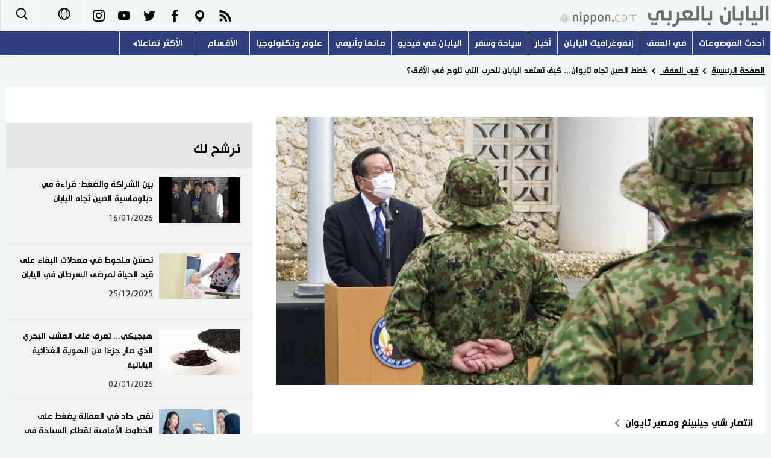

--- FILE ---
content_type: text/html; charset=UTF-8
request_url: https://www.nippon.com/ar/in-depth/a08502/
body_size: 9904
content:
<!DOCTYPE html>
<html lang="ar">
  <head>
 	<script type="text/javascript" src="https://cdn.cookielaw.org/consent/de972f68-16a4-4d2d-8575-3de911488ac2/OtAutoBlock.js"></script>
	<script type="text/javascript" src="https://cdn.cookielaw.org/scripttemplates/otSDKStub.js" charset="UTF-8" data-domain-script="de972f68-16a4-4d2d-8575-3de911488ac2"></script>
	<script type="text/javascript">function OptanonWrapper() { }</script>
	<meta charset="utf-8">
	<!--[if IE]><meta http-equiv="X-UA-Compatible" content="IE=edge"><![endif]-->
   <meta name="viewport" content="width=device-width, initial-scale=1">
	<title>خطط الصين تجاه تايوان... كيف تستعد اليابان للحرب التي تلوح في الأفق؟ | Nippon.com</title>
	<meta name="cXenseParse:pageclass" content="article"/>
<meta name="cXenseParse:recs:recommendable" content="true"/>
<meta name="cXenseParse:ncf-pick" content="true"/>
<meta name="cXenseParse:ncf-pubyear" content="2023"/>
<meta name="cXenseParse:ncf-pubmonth" content="202301"/>
<meta name="cXenseParse:ncf-pubday" content="20230104"/>
<meta property="article:published_time" content="2023-01-04T07:00:00+0900"/>
<meta property="article:modified_time" content="2023-08-21T08:35:38+0900"/>
<meta name="cXenseParse:author" content="كانيهارا نوبوكاتسو"/>
<meta name="cXenseParse:ncf-articleid" content="a08502"/>
<meta name="cXenseParse:recs:articleid" content="a08502"/>
<meta name="cXenseParse:articleid" content="a08502"/>
<meta name="cXenseParse:ncf-category" content="في العمق "/>
<meta name="cXenseParse:ncf-tag" content="سياسة "/>
<meta name="cXenseParse:ncf-category" content="سياسة "/>
<meta name="cXenseParse:ncf-series" content="انتصار شي جينبينغ ومصير تايوان"/>
<meta name="cXenseParse:ncf-thumbnail" content="https://www.nippon.com/ar/in-depth/a08502/thumb/thumb_1.jpg?20230821083538"/>
<meta name="cXenseParse:ncf-tag" content="العلاقات اليابانية الأمريكية"/>
<meta name="cXenseParse:ncf-tag" content="العلاقات الروسية اليابانية"/>
<meta name="cXenseParse:ncf-tag" content="العلاقات الصينية اليابانية"/>
<meta name="cXenseParse:ncf-articletype" content="オリジナル"/>
<meta name="description" content="تتركز سلطة قيادة الحزب الشيوعي الصيني في يد شخص واحد هو الأمين العام للحزب شي جين بينغ. ويحلل الكاتب الوضع الحالي قائلا إن ضم تايوان هو حلم الرئيس الصيني شي لتسجيل اسمه في التاريخ، وإن سيناريو حالة الطوارئ في تايوان يتجه ليصبح واقعا حقيقيا. ويشير الكاتب إلى أن الحاجة إلى تعزيز جذري للدفاع، بناء على أن درجة الضرر الذي سيلحق باليابان من جراء الغزو ”يعتمد على الاستعداد من الجانب الياباني“."/>
<meta name="keywords" content="العلاقات اليابانية الأمريكية,العلاقات الروسية اليابانية,العلاقات الصينية اليابانية"/>
<meta property="og:url" content="https://www.nippon.com/ar/in-depth/a08502/"/>
<meta property="og:type" content="article"/>
<meta property="og:title" content="خطط الصين تجاه تايوان... كيف تستعد اليابان للحرب التي تلوح في الأفق؟"/>
<meta property="og:description" content="تتركز سلطة قيادة الحزب الشيوعي الصيني في يد شخص واحد هو الأمين العام للحزب شي جين بينغ. ويحلل الكاتب الوضع الحالي قائلا إن ضم تايوان هو حلم الرئيس الصيني شي لتسجيل اسمه في التاريخ، وإن سيناريو حالة الطوارئ في تايوان يتجه ليصبح واقعا حقيقيا. ويشير الكاتب إلى أن الحاجة إلى تعزيز جذري للدفاع، بناء على أن درجة الضرر الذي سيلحق باليابان من جراء الغزو ”يعتمد على الاستعداد من الجانب الياباني“."/>
<meta property="og:image" content="https://www.nippon.com/ar/ncommon/contents/in-depth/2157628/2157628.jpg"/>
<meta property="og:site_name" content="nippon.com"/>
<meta name="twitter:card" content="summary_large_image"/>
<meta name="twitter:site" content="@nippon_ar"/>
<meta name="twitter:url" content="https://www.nippon.com/ar/in-depth/a08502/"/>
<meta name="twitter:title" content="خطط الصين تجاه تايوان... كيف تستعد اليابان للحرب التي تلوح في الأفق؟"/>
<meta property="twitter:description" content="تتركز سلطة قيادة الحزب الشيوعي الصيني في يد شخص واحد هو الأمين العام للحزب شي جين بينغ. ويحلل الكاتب الوضع الحالي قائلا إن ضم تايوان هو حلم الرئيس الصيني شي لتسجيل اسمه في التاريخ، وإن سيناريو حالة الطوارئ في تايوان يتجه ليصبح واقعا حقيقيا. ويشير الكاتب إلى أن الحاجة إلى تعزيز جذري للدفاع، بناء على أن درجة الضرر الذي سيلحق باليابان من جراء الغزو ”يعتمد على الاستعداد من الجانب الياباني“."/>

	<meta http-equiv="Content-Security-Policy" content="upgrade-insecure-requests" />
	<link rel="shortcut icon" href="../../ncommon/images/favicon.ico" type="image/x-icon" />
	<link rel="icon" sizes="180x180" href="../../ncommon/images/apple-touch-icon.png">
	<link rel="apple-touch-icon" href="../../ncommon/images/apple-touch-icon.png" />
	<link rel="apple-touch-icon" sizes="57x57" href="../../ncommon/images/apple-touch-icon-57x57.png" />
	<link rel="apple-touch-icon" sizes="72x72" href="../../ncommon/images/apple-touch-icon-72x72.png" />
	<link rel="apple-touch-icon" sizes="76x76" href="../../ncommon/images/apple-touch-icon-76x76.png" />
	<link rel="apple-touch-icon" sizes="114x114" href="../../ncommon/images/apple-touch-icon-114x114.png" />
	<link rel="apple-touch-icon" sizes="120x120" href="../../ncommon/images/apple-touch-icon-120x120.png" />
	<link rel="apple-touch-icon" sizes="144x144" href="../../ncommon/images/apple-touch-icon-144x144.png" />
	<link rel="apple-touch-icon" sizes="152x152" href="../../ncommon/images/apple-touch-icon-152x152.png" />
	<link rel="apple-touch-icon" sizes="180x180" href="../../ncommon/images/apple-touch-icon-180x180.png" />

		<link href="https://fonts.googleapis.com/css?family=Montserrat" rel="stylesheet">
			<link href="https://fonts.googleapis.com/css?family=Merriweather+Sans" rel="stylesheet">
    <link href="https://fonts.googleapis.com/css?family=Montserrat:300,400,600,700" rel="stylesheet">

	<link rel="canonical" href="https://www.nippon.com/ar/in-depth/a08502/" />
		<link rel="stylesheet" href="../../ncommon/css/common.css?20230701" media="" />

	   	 <link rel="stylesheet" href="../../../custom/inpage.css?20230701" media="" />
	
	<link rel="stylesheet" href="../../ncommon/js/plugin/fancybox-2.1.7/jquery.fancybox.css" media="" />
	<script>
	  var authorJson = '[{"authorId":"13597","authorRank":"","nameSite":"كانيهارا نوبوكاتسو","imgUrl":"\/ar\/ncommon\/columnist\/img\/01_13597.jpg","rank":"","authorJsonUrl":"\/ar\/ncommon\/columnist\/01_13597.json"}]';
	  var seriesId = '1960';
	  var seriesUrl = '/ar/series/a085/';
	  var articleId = 'a08502';
	  var addthisUrl = "https://www.nippon.com/ar/in-depth/a08502/";
	</script>

	<script src="../../ncommon/conf/settings.js?20230701"></script>
	<script src="../../ncommon/js/lib/base.js?20230701"></script>
	<script src="../../ncommon/js/lib/utility.js?20230701"></script>
	<script src="../../ncommon/js/liberal.js?20230701" ></script>

	
  </head>

  <body  class="id-detail ">

	<a name="page_top" id="page_top"></a>
	<header id="global-header">
	</header>
	<script src="../../ncommon/js/header.js?20230701" async></script>
	<main>
	<div class="u-bg">

	<ul class="u-pan usp-none">
		<li class="u-pan_li" ><a href="/ar/" class="u-pan_a" ><span >Home</span></a></li>
		<li class="u-pan_li i-arrowr" ><a href="/ar/in-depth/" class="u-pan_a" ><span itemprop="title">في العمق </span></a></li>
		<li class="u-pan_li i-arrowr">خطط الصين تجاه تايوان... كيف تستعد اليابان للحرب التي تلوح في الأفق؟</li>
	</ul>

	<article class="c-main c-main1">
	<div class="c-mainin">
	<div class="gpc">
		<div class=" gpc-c_l">
 			 			  <div class="c-content">
 			     				 <img class="c-detailmv" src="/ar/ncommon/contents/in-depth/2157628/2157628.jpg">
 			                  </div>
 			 			<div class="c-content">

 								<p class="c-series">
						</span></span><a href="/ar/series/a085/">انتصار شي جينبينغ ومصير تايوان<span class="i-arrowr usp-none"></span></a>
				</p>
				
				 <h1 class="c-h1">خطط الصين تجاه تايوان... كيف تستعد اليابان للحرب التي تلوح في الأفق؟</h1>


				
													<a class="c-cate c-cate0" href="/ar/articlelist.html?f=ncf-category&s=%D8%B3%D9%8A%D8%A7%D8%B3%D8%A9+">سياسة </a>
												
				<time class="c-date" >04/01/2023</time>

				<p class="c-author" id="kiji-author">
				</p>
				<!-- leading -->
								<div class="c-read">
				تتركز سلطة قيادة الحزب الشيوعي الصيني في يد شخص واحد هو الأمين العام للحزب شي جين بينغ. ويحلل الكاتب الوضع الحالي قائلا إن ضم تايوان هو حلم الرئيس الصيني شي لتسجيل اسمه في التاريخ، وإن سيناريو حالة الطوارئ في تايوان يتجه ليصبح واقعا حقيقيا. ويشير الكاتب إلى أن الحاجة إلى تعزيز جذري للدفاع، بناء على أن درجة الضرر الذي سيلحق باليابان من جراء الغزو ”يعتمد على الاستعداد من الجانب الياباني“.
				</div>
				

				
				<!--  addthis -->
				<div name="addthis_tools"></div>

				<div class="c-lang">
					<div class="c-lang_icon"><span class="i-earth"></span></div>
						<div class="c-lang_link"><span id="others-lang"></span>
							<input class="c-lang_check" type="checkbox" id="langlink" checked>
							<ul class="c-lang_open">
								<li class="other-language-link-en">English</li>
								<li class="other-language-link-ja">日本語</li>
								<li class="other-language-link-cn">简体字</li>
								<li class="other-language-link-hk">繁體字</li>
								<li class="other-language-link-fr">Français</li>
								<li class="other-language-link-es">Español</li>
								<li class="other-language-link-ar">العربية </li>
								<li class="other-language-link-ru">Русский</li>
							</ul>
						<!--</label>-->
					</div>
				</div><!--c-lang-->

  				<div class="editArea">
  				 <p>أكد المؤتمر الوطني العشرون للحزب الشيوعي الصيني في أكتوبر/ تشرين الأول 2022 على ولاية ثالثة غير مسبوقة لشي جينبينغ كأمين عام للحزب الشيوعي الصيني والزعيم الأعلى للصين. على الرغم من أنه كان متوقعًا، إلا أن هذا يمثل خرقًا لقاعدة القيادة الجماعية وحدود المدة التي وضعها دنغ شياو بينغ لمنع صعود طوائف الشخصية. لكن الأكثر إثارة للدهشة كانت التشكيلة التي قدمها شي لإدارته الثالثة. وفاجأ ظهور أعضاء إدارة شي جينبينغ العالم. حيث تم بالكامل استبعاد كل من لي كه تشيانغ، ووانغ يانغ، وهو تشونهوا، وغيرهم من الشخصيات البارزة في عصبة الشبيبة الشيوعية. ويرمز مظهر الرئيس السابق الطاعن في السن هو جينتاو وهو يتم اقتياده إلى خارج قاعة المؤتمر العام للحزب الشيوعي الصيني من قبل موظفين شباب، يرمز إلى بداية العصر المظلم لعصبة الشبيبة الشيوعية. وبالمقابل، تم اختيار كل من لي تشانغ، سكرتير لجنة الحزب الشيوعي في شنغهاي، وتساي تشي، عمدة بكين كأعضاء في إدارة شي جين بينغ. ويُعتبر هذا نتيجة للصراع على السلطة في العالم السفلي وفي غياب تام للمواطنين.</p>
<p>وتشير تشكيلة إدارة الحكومة الثالثة إلى أن شي جينبينغ تبنى سياسة القوة، وعزز نفسه بمساعدين ذوي ميول أيديولوجية تم تعيينهم فقط لولائهم لشي جين بينغ. وهذا هو &rdquo;جناح شي جين بينغ&ldquo;.</p>
<h2>ضم تايوان هو حلم شي جينبينغ</h2>
<p>إن شي جينبينغ قائد خاص. حيث فقد والده شي تشونغ شون منصبه في السلطة، على الرغم من كونه شخصية رئيسية في تأسيس البلاد. وخلال الثورة الثقافية الكبرى، انفصل عن عائلته، وعانى من الإبعاد إلى الريف في حركة التعليم الاشتراكي، وفقد فرصة الحصول على التعليم، وخشي من التعرض للتنمر أو القتل. ومن أجل البقاء على قيد الحياة، أخفى مخالبه، وأخفى أنيابه، وقرر أن يصبح مزارعا جيدا معجبا بماو تسي تونغ. ومع عودة والده إلى السلطة، تم العفو عنه وعاد إلى بكين.</p>
<p>وبعد ذلك، تم تعيينه في مقاطعة فوجيان، ولكنه نأى بنفسه عن المأدبات الباذخة للمسؤولين الفاسدين الذين يقومون بالتهريب. حيث كان يعتقد بأن الرشوة ستصبح ذات يوم نقطة ضعفه، وستصبح تلك النزاهة سلاحه. وبعد انتخابه أمينا عاما للحزب، استخدم شي جينبينغ ذريعة القضاء التام على الفساد للتخلص من جميع خصومه السياسيين. وإيمانه الراسخ بالسلطة، وثقته برفاقه في الدائرة الضيقة المقربة منه، وميوله الأيديولوجية القوية، كانت محفورة في روحه طوال حياته العظيمة.</p>
<p>لا يفكر القادة العاديون في أشياء مثل الحرب. ويحدث ذلك عندما يخطئ زعيم أحمق في التقدير معتقدا أنه &rdquo;إذا قمت بذلك بشكل جيد، يمكنني الانتصار في فترة قصيرة من الزمن&ldquo;. وغزو ​​الرئيس الروسي بوتين لأوكرانيا في شهر فبراير/شباط من عام 2022 مثال جيد على ذلك. ومبدئيا تختفي عن مجال الرؤية العقوبات الاقتصادية، والآثار السلبية على الأعمال التجارية، والفقر في حياة الناس، وما إلى ذلك. وفي الدول الدكتاتورية، سيختفي دائما أولئك الذين يوجهون اللوم إلى القائد الذي أمسك بالسلطة لفترة طويلة. لذلك فإنهم يخطئون. والخوف من الدكتاتور ليس لتميزه، بل لسذاجته وغبائه.</p>
<p>إن ضم تايوان هو حلم شي جين بينغ. وقد ذكر ذلك أكثر من مرة. لقد حُرم من التعليم، ولا يستطيع فهم الحب، أو الإيمان بالإله، أو الحرية، أو الديمقراطية، أو سيادة القانون. فهناك قانون الغاب، والبقاء للأقوى، والصراع الطبقي، وعبادة الفرد وديكتاتورية الحزب الشيوعي. وما زالت رؤية شي جينبينغ للعالم كما كانت في القرن التاسع عشر. فالنظام الدولي الديمقراطي الذي وصل إليه المجتمع البشري خلال القرن العشرين ليس أكثر من هرطقة تهدد ديكتاتورية الحزب الشيوعي. وسيسجل اسمه في التاريخ من خلال إنجاز العمل الضخم الذي تركه وراءه ماو تسي تونغ. ولم يصلنا من شي جينبينغ إلا مثل هذه الطموحات الضيقة.</p>
<h2>اليابان على خط النار</h2>
<p>بدأت الحكومة الأمريكية في إعلان وجهة النظر القائلة بأن توقيت شي جينبينغ لغزو تايوان يصبح أقرب شيئا فشيئا. وقد استيقظت اليابان لتوها من سباتها السلمي الذي دام 75 عاما. والولايات المتحدة منشغلة أيضا بحرب الرئيس بوتين في أوكرانيا، وليس لديها الوقت للاستعداد لجبهة المحيطين الهندي والهادئ. ولا يبدو مستقبل الصين مشرقا بسبب انخفاض معدل المواليد وشيخوخة السكان، والركود في قطاع العقارات الناجم عن التدخل الحكومي المفرط، والأثر الاقتصادي السلبي لعمليات الإغلاق، والقيود الأمريكية على صادرات منتجات التكنولوجيا الفائقة إلى الصين. ولم يبق أمام شي جينبينغ سوى القليل من الوقت. فإذا تولى الحكم لفترتين أخريين فسيكون أمامه عشر سنوات. وإذا كان الأمر كذلك، فسيكون في أواخر السبعينيات من عمره. وسيكون وقتا يؤثر فيه التقدم بالعمر عليه. لذلك ربما يعتقد شي جينبينغ بأن &rdquo;الوقت الحالي هو الوقت المناسب للقيام بذلك&ldquo;. وبالتالي تصبح حقيقة فرض حالة الطوارئ في تايوان أكثر واقعية شيئا فشيئا.</p>
<p>وستقوم الصين بالهجوم من المنطقة الرمادية. حيث ستقوم بقطع الكهرباء والاتصالات في تايوان من خلال الهجمات الإلكترونية وقطع الكابلات البحرية. وستقوم باغتيال الرئيس وشخصيات رئيسية أخرى، وتشكيل حكومة دمية في خضم الفوضى، وستطلب المساعدة من الصين. فالتدمير من الداخل والدخول بانسياب من الخارج هو تقليد عملية تصدير الثورة الشيوعية. وبعد ذلك سيبدأ الغزو الفعلي على الأرض. وسيتم توريط اليابان فورا.</p>
<p>وبالقوة العسكرية الصينية الحالية، يُقال إن قوة الجنود التي يمكن إنزالها على البر هي حوالي عشرين ألف جندي. وإذا غرق نصفهم في مضيق تايوان، فإن القوة المتبقية والتي تبلغ عشرة آلاف جندي ستطأ الأراضي التايوانية. وسيكون التمكن من قطع إمدادهم والقضاء عليهم نقطة تحول في الحرب. وإذا تدخلت الولايات المتحدة، فمن المحتمل أن تنهزم الصين، ولكن السؤال هو ما مدى الضرر الذي ستعاني منه دول خط المواجهة المتمثلة باليابان وتايوان حتى ذلك الحين. حيث ستعتمد درجة الضرر الذي ستعاني منه اليابان على استعدادات الجانب الياباني.</p>
<h2>نفقات الدفاع التي تحتاج إلى &rdquo;عبء متناسب&ldquo;</h2>
<p>يتقدم العمل بوتيرة متسارعة لإقرار استراتيجية الأمن القومي، والتوجيهات العامة لبرنامج الدفاع الوطني، وخطة الدفاع على المدى المتوسط في نهاية العام. ويتم بث أخبار تقول إنه سيتم زيادة الإنفاق الدفاعي، وتجديد الذخيرة، وتحسين قدرات الهجوم المضاد، وإنشاء قيادة مشتركة. وهناك العديد من النقاط التي يجب مناقشتها، لذا أود هنا التركيز على بعض النقاط الأساسية.</p>
<p>أولا، زيادة مبلغ النفقات الدفاعية. لقد ضاعف رئيس الوزراء السابق شينزو آبي عائدات ضريبة الاستهلاك خلال فترة ولايته. وإذا تم رفع نسبة الضريبة بمقدار 1%، فسيؤدي ذلك إلى زيادة الإيرادات بنحو تريليوني ين، اعتمادا على الاستهلاك. وفي ظل إدارة آبي، تم رفع نسبة ضريبة الاستهلاك من 5% إلى 8%، وثم إلى 10%. وسيؤدي ذلك إلى زيادة الإيرادات بنحو عشرة تريليون ين سنويا. وإذا أردنا تخفيف الديون الضخمة التي ستتراكم على كاهل أطفالنا في المستقبل، فإن رفع ضريبة الاستهلاك هو الطريقة الأفضل. ويقول بعض الأصدقاء في وزارة المالية إن السيد آبي كان رئيس وزراء يهتم بالتوازن في الميزانية. أما بالنسبة للنفقات الدفاعية، فلا ينبغي أن نركز فقط عليها، بل يجب أيضا مناقشة زيادة مبلغها مع الأخذ بعين الاعتبار التوازن الكبير في السياسات المالية بما في ذلك النفقات الأخرى. وخلال السنوات الثماني لإدارة آبي الثانية، تمت زيادة ميزانية الدفاع بنحو تريليون ين، بما في ذلك الميزانية التكميلية.</p>
<p>ومع ذلك، فهي بعيدة كل البعد عن ميزانية الولايات المتحدة البالغة ثمانين تريليون ين، وميزانية الصين البالغة خمسة وعشرين تريليون ين. كما أنها لا تصل إلى نسبة 2% من الناتج المحلي الإجمالي ( لحلف الناتو، ونسبة 2.7% من الناتج المحلي الإجمالي لكوريا الجنوبية. وبالنسبة لليابان، يجب أن يكون التحالف الياباني الأمريكي كافيا لردع الصين، وليست هناك حاجة للحاق بالقوات الأمريكية والصينية الضخمة. ومع ذلك، فإن اليابان كحليف، يجب أن تتحمل نصيبها العادل من العبء. حيث تعتقد الولايات المتحدة أن ميزانية دفاعية تُقدر بنسبة 2% من الناتج المحلي الإجمالي، أو عشرة تريليونات ين هي ميزانية عادلة.</p>
<p>في المقام الأول، فإن السيناريو الذي افترضته حصة الدفاع البالغة 1% من إجمالي الناتج المحلي خلال الحرب الباردة قد عفا عليه الزمن بالفعل. فخلال الحرب الباردة، كانت الإستراتيجية تقوم على قيام قوات الدفاع الذاتي البحرية، مع الأسطول السابع للولايات المتحدة، بإعادة القوات البرية الأمريكية ومشاة البحرية إلى اليابان قبل أن تقوم القوات السوفياتية بالقضاء على قوات الدفاع الذاتي البرية وقوات الدفاع الذاتي الجوية في هوكايدو. حيث كان ذلك موقفا دفاعيا غير مسؤول يتمثل في ترك المهمة الباقية على للولايات المتحدة. وفي حال افتراض حدوث حالة الطوارئ التايوانية، والتي تُعد حديث الساعة في هذه الأيام، فإن حتى عشرة تريليونات ين ليست كافية لتقليل الأضرار التي لحقت باليابان إلى الحد الأدنى. وعلى وجه الخصوص، فإن نقص الذخيرة هو وضع فظيع، ولا يمكننا القتال إن بقي الحال على ما هو عليه. ومن الضروري مضاعفة الميزانية والتغلب على ضعف الجانب اللوجستي العسكري في أسرع وقت ممكن.</p>
<p>وثانيا، قوة الهجوم المضاد. لقد فقدت اليابان قدرتها على التفكير الإستراتيجي خلال الحرب الباردة التي استمرت طويلا. ولم يكن هناك نقاش داخلي حول كيف يجب أن تحمي اليابان نفسها وممن يجب أن تفعل ذلك، على الرغم من قولها إن قواتها هي قوات خاصة بالدفاع بشكل حصري. وعندما تم الانتباه لذلك، كانت الصين تمتلك ما يكفي من الصواريخ متوسطة وقصيرة المدى النووية وغير النووية لتدمير اليابان. وتم إلغاء معاهدة القوات النووية متوسطة المدى، وبدأت روسيا في الاحتفاظ بالصواريخ متوسطة المدى.</p>
<p>وقبل أي شيء، تمتلك كوريا الشمالية المسلحة نوويا صواريخ باليستية متوسطة المدى يصل مداها إلى اليابان. وصواريخ باليستية غير منتظمة المسار تستخدم التكنولوجيا الروسية، وصواريخ الإطلاق العلوي، والتي لا يمكن اعتراضها بالصواريخ الدفاعية اليابانية. وتمتلك كل من كوريا الجنوبية وتايوان صواريخ باليستية وصواريخ كروز متوسطة المدى. ولكن فقط اليابان لا تمتلك صواريخ متوسطة المدى.</p>
<p>قررت إدارة آبي إدخال صواريخ جو-أرض (JASSM) بمدى يصل إلى ألف كيلومتر، لكن الحكومة لا تزال تتخذ موقفا أحمقا يتمثل في عدم إطلاقها على أراضي العدو. فحتى طلاب المدارس الابتدائية يدركون أنه من الغرابة عدم القيام بهجوم مضاد أبدا إلا حتى يقوم العدو بالنزول إلى الأراضي اليابانية، حتى لو أطلق الكثير من الصواريخ على اليابان كزخات المطر وقتل المواطنين فيها. فلا يمكن إيقاف العدو هكذا. ومن غير المنطقي الحفاظ على مبدأ السلمية من خلال التضحية بأرواح المواطنين. فمبدأ السلمية هذا ليس هو مبدأ السلمية الحقيقي. فإذا لم تقل &rdquo;إذا أطلقت النار علي فسأرد عليك&ldquo;، فلن يكون ذلك رادعا، ولن تكون قادرا على حماية المواطنين. ويُعد اكتساب قوة الهجوم المضاد التي يمكن أن تصل إلى قواعد العدو أمرا ملحا، ويجب العمل في أسرع وقت ممكن على إدخال المزيد من الصواريخ متوسطة المدى، وتحديدا صواريخ توماهوك، في الخدمة، وإطالة مدى الصواريخ من الطراز 12.</p>
<h2>خلل في &rdquo;تشريع القانون السيبراني&ldquo; الحالي</h2>
<p>ثالثا، تحسين قدرات الدفاع السيبراني. نظرا لأن اليابان تطبق قانون منع الوصول غير المصرح به وجريمة التسجيل الكهرومغناطيسي غير المصرح به على قوات الدفاع الذاتي في وقت السلم، فلا يمكن للوحدات السيبرانية التابعة لقوات الدفاع الذاتي أن تعمل في وقت السلم. ويمكن القول إن هذا هو أكبر خلل في التشريع القانوني الياباني بعد الحرب.</p>
<p>فالدفاع السيبراني هو دفاع نشط. ويُعتبر الإسناد (تحديد المصدر)، والتحذير من الاختراق المضاد (التسلل العكسي) من الأمور الرئيسية، وهي من عمل الجيش الذي يفك شيفرات الرموز الخاصة بكل طرف كل يوم. ومن الضروري مراجعة قانون منع الوصول غير المصرح به، ومنح قوات الدفاع الذاتي سلطة حتى في وقت السلم. وبالإضافة إلى ذلك، يجب أن يستهدف الدفاع السيبراني حماية ليس قوات الدفاع الذاتي فحسب، بل أيضا البنية التحتية المدنية الحيوية، والمؤسسات الحكومية ككل. فالحكومة اليابانية ليس لديها برج مراقبة. ويجب إنشاء مكتب الأمن السيبراني في أمانة مجلس الوزراء، ويجب إنشاء قوة نشطة تابعة له قوامها عشرة آلاف فرد تُسمى مركز المعلومات السيبرانية، وسيكون من الجيد أن يجعل الوحدات السيبرانية التابعة لقوات الدفاع الذاتي تقوم بالعمل فيه أيضا. وفي اليابان، هناك نقاش يدور حول انتهاك سرية الاتصالات التي يضمنها الدستور، ولكنه نقاش فاضح قد عفا عليه الزمن. فستتم حمالة سرية الاتصالات. والحديث حول الدفاع السيبراني يتعلق بحماية سلامة وأمن الاتصالات في الفضاء السيبراني.</p>
<p>رابعا، تعزيز القوة الدفاعية للقواعد العسكرية هو أمر ملح. فخلال خمسة وسبعين عاما منذ الحرب العالمية الثانية، والتي نسينا فيها القتال، كانت قوات الدفاع الذاتي متحمسة لتحديث معداتها، ولكن لم يسبق لها التفكير كثيرا فيما سيحدث إذا اشتعلت نار الحرب بالفعل وانخرطت فيها. وكما شاهدنا في أحد مشاهد فيلم &rdquo;توب غان: مافريك&ldquo;، فقد تم تدمير المطارات بالصواريخ. ولا يزال من الممكن إصلاح المدارج، لكن سيتم تدمير جميع الطائرات المقاتلة باهظة الثمن التي تصطف تحت السماء الزرقاء.</p>
<p>وكما كان الحال بالنسبة للطائرات اليابانية الرابضة فوق حاملات الطائرات اليابانية التي شاركت في عملية ميدواي في حرب المحيط الهادئ، فسيتم سحق عدد كبير من الطائرات المقاتلة قبل أن تتمكن من التحليق. ويعود ذلك إلى عدم وجود غطاء لحماية الطائرات المقاتلة على الأرض. وبالإضافة إلى ذلك، يجب إنشاء القواعد العسكرية ذات وظائف القيادة والاتصالات تحت الأرض.</p>
<p>(النص الأصلي باللغة اليابانية، صورة العنوان الرئيسي: وزير الدفاع هامادا سيئيتشي يعطي تعليمات في ثكنة يوناغوني التابعة لقوات الدفاع الذاتي البرية = 21/9/2022، محافظة أوكيناوا، جزيرة يوناغوني، وكالة كيودو)</p>
  				</div><!--editArea-->

				<p class="c-more c-more-nexpage" id="next-page-nav"></p>
				<div class="paging">
					<ul class="paging__list" id="paging-list">
					</ul>
				</div>
				   				<section class="c-detailkeyward">
  					<h2 class="is-ttl"><span></span></h2>
					<p class="c-keywords">
												 <a href="">العلاقات اليابانية الأمريكية</a>
					 							 <a href="">العلاقات الروسية اليابانية</a>
					 							 <a href="">العلاقات الصينية اليابانية</a>
					 						</p>
  				</section><!--detailkeyward-->
				
				<div name="addthis_tools"></div>

  				<div id="detailauthor">

  				</div><!--detailauthor-->


  				<section class="c-cas">
  					<h2 class="cpc-casttl csp-casttl" id="detail_under_series_title"></h2>
  					<div id="detail_under_series"></div>
  					<p class="c-more" id="series_more"><a href=""></a></p>
  				</section>

  				<section class="c-cas c-detail_under"><!--cas 関連するコンテンツ-->
  					<h2 class="cpc-casttl csp-casttl" id="detail_under_relation_title"></h2>
					<ul class="gpc gpc-g30 gpc-3n" id="detail_under_relation"></ul>
  				</section><!--cas 関連するコンテンツ-->

  			</div><!--c-content-->
	   </div><!--gpc-c_l-->

	   <aside class="gpc-c_r">
	    			<h2 class="cpc-catelogo">
				<span class="is-1"></span><span class="is-2"></span>
			</h2>
	    


			<section class="c-aside csp-bb">
				<p class="cpc-asidettl csp-casttl ctb-asidepd" id="detail_aside_recommend_title"></p>
				<div class="cpc-asidediv" id="detail_aside_recommend">

			 	</div><!-cpc-asidediv-->
			</section><!--おすすめ-->


			<!--人気コンテンツ-->
			<section class="c-aside csp-bb">
                <h2 class="cpc-asidettl csp-casttl ctb-asidepd ranking-title" id="popular_news_title"></h2>
                <ul class="swiper-wrapper ranking-ul">
                    <li class="ranking-tab ranking-tab-active" id="popular_news_tab"><h2></h2></li>
                    <li class="ranking-tab" id="popular_sns_tab"><h2></h2></li>
                    <li class="ranking-tab" id="popular_time_tab"><h2></h2></li>
                </ul>
                <div class="cpc-asidediv" id="popular_news"></div>
                <div class="cpc-asidediv ranking-tab-hidden" id="popular_sns"></div>
                <div class="cpc-asidediv ranking-tab-hidden" id="popular_time"></div>

				<p class="upc-none c-more"><span onclick="$('.c-ninki_after').show('fast');$(this).parent().hide('fast');" id="popular_news_more"><span id="popular-more"></span><span class="i-plus2"></span></span></p>
			</section><!--人気-->

			<!--人気キーワード-->
	   		<section class="c-aside csp-bb">
	   			 <h2 class="cpc-asidettl csp-casttl ctb-asidepd" id="pop-keywords"></h2>
	   			   <div class="cpc-asidediv">
	   				 <div class="cpc-asidediv_in csp-div_in ctb-asidepd">
		   				 <p class="c-keywords" id="pop-keywords-list">
						</p>
			  	 	 </div><!--cpc-asidediv_in-->
				   </div><!--cpc-asidediv-->
			</section><!--人気のキーワード-->
	   </aside><!--gpc-c_r-->
	  </div><!--gpc-->
	  </div><!--c-mainin-->
	</article>

	</div><!--u-bg-->
	</main><!--main-->

	<footer class="c-footer" id="global-footer">

	</footer>
	<script src="../../ncommon/js/plugin/jquery.min.js?20230701"></script>
	<script src="../../ncommon/js/plugin/fancybox-2.1.7/jquery.mousewheel.pack.js"></script>
	<script src="../../ncommon/js/plugin/fancybox-2.1.7/jquery.fancybox.js"></script>
	<script src="../../ncommon/js/recommend/recommend_utility.js?20230701"></script>
	<script src="../../ncommon/js/detail.js?20230701" ></script>
	<script src="../../ncommon/js/footer.js?20230701" ></script>

</body>
</html>


--- FILE ---
content_type: text/javascript;charset=utf-8
request_url: https://api.cxense.com/public/widget/data?json=%7B%22context%22%3A%7B%22referrer%22%3A%22%22%2C%22autoRefresh%22%3Afalse%2C%22url%22%3A%22https%3A%2F%2Fwww.nippon.com%2Far%2Fin-depth%2Fa08502%2F%22%2C%22browserTimezone%22%3A%220%22%7D%2C%22widgetId%22%3A%22e89380fb6f6015bad848ce202b6716b64d3f5aa2%22%2C%22user%22%3A%7B%22ids%22%3A%7B%22usi%22%3A%22mkjn04d3uplmtvsg%22%7D%7D%2C%22prnd%22%3A%22mkjn04d29v2ncxa5%22%7D&media=javascript&sid=1131745614644219820&k=newuser&widgetId=e89380fb6f6015bad848ce202b6716b64d3f5aa2&resizeToContentSize=true&useSecureUrls=true&usi=mkjn04d3uplmtvsg&rnd=1548107293&prnd=mkjn04d29v2ncxa5&tzo=0&callback=cXJsonpCB2
body_size: 7638
content:
/**/
cXJsonpCB2({"httpStatus":200,"response":{"items":[{"dominantimagedimensions":"1280x720","dominantimage":"https://www.nippon.com/ar/ncommon/contents/guide-to-japan/2938244/2938244.jpg","modifiedtime":"2026-01-17T12:33:43.000Z","ncf-thumbnail":"https://www.nippon.com/ar/guide-to-japan/cs00060/thumb/thumb_1.jpg?20260117213343","publishtime":"2026-01-16T03:27:46.000Z","articleid":"cs00060","ncf-category":["ثقافة","سياحة وسفر"],"title":"من الإعجاب إلى الالتزام: كيف يعبّر اليابانيون عن حبهم لنجومهم؟","click_url":"https://api.cxense.com/public/widget/click/[base64]","ncf-tag":["الثقافة التقليدية","الثقافة الشعبية","الثقافة اليابانية","ثقافة"],"url":"https://www.nippon.com/ar/guide-to-japan/cs00060/"},{"dominantimagedimensions":"1280x720","dominantimage":"https://www.nippon.com/ar/ncommon/contents/japan-data/2918492/2918492.jpg","modifiedtime":"2026-01-03T20:00:02.000Z","ncf-thumbnail":"https://www.nippon.com/ar/japan-data/h02580/thumb/thumb_1.jpg?20260104050002","publishtime":"2026-01-03T20:00:02.000Z","articleid":"h02580","ncf-category":["إنفوغرافيك اليابان","المطبخ الياباني"],"title":"تراجع خطير في الرقعة الزراعية اليابانية: أرقام قياسية تُدقّ ناقوس الخطر","click_url":"https://api.cxense.com/public/widget/click/[base64]","ncf-tag":["المطبخ الياباني","الأرز","الزراعة","الطعام الياباني"],"url":"https://www.nippon.com/ar/japan-data/h02580/"},{"dominantimagedimensions":"450x300","dominantimage":"https://www.nippon.com/ar/ncommon/contents/news/2933022/2933022.jpg","modifiedtime":"2026-01-07T06:00:58.000Z","ncf-thumbnail":"https://www.nippon.com/ar/news/yjj2026010600347/thumb/thumb_1.jpg?20260107150058","publishtime":"2026-01-06T02:21:00.000Z","articleid":"yjj2026010600347","ncf-category":["أخبار","كوارث"],"title":"زلزال بقوة 6.2 درجة يهز غرب اليابان","click_url":"https://api.cxense.com/public/widget/click/[base64]","ncf-tag":["جيجي برس","زلزال شرق اليابان","زلزال شرق اليابان الكبير","زلزال هانشين أواجي","كوارث"],"url":"https://www.nippon.com/ar/news/yjj2026010600347/"},{"dominantimagedimensions":"450x313","dominantimage":"https://www.nippon.com/ar/ncommon/contents/news/2934194/2934194.jpg","modifiedtime":"2026-01-17T10:29:29.000Z","ncf-thumbnail":"https://www.nippon.com/ar/news/yjj2026010700284/thumb/thumb_1.jpg?20260117192929","publishtime":"2026-01-07T23:16:00.000Z","articleid":"yjj2026010700284","ncf-category":["أخبار","سياحة وسفر"],"title":"نيويورك تايمز تختار ناغاساكي وأوكيناوا ضمن قائمة أفضل وجهات السفر في 2026","click_url":"https://api.cxense.com/public/widget/click/[base64]","ncf-tag":["السفر","السياح الأجانب","السياحة","جيجي برس","سياحة وسفر"],"url":"https://www.nippon.com/ar/news/yjj2026010700284/"},{"dominantimagedimensions":"450x300","dominantimage":"https://www.nippon.com/ar/ncommon/contents/news/2932958/2932958.jpg","modifiedtime":"2026-01-07T02:17:30.000Z","ncf-thumbnail":"https://www.nippon.com/ar/news/yjj2026010300198/thumb/thumb_1.jpg?20260107111730","publishtime":"2026-01-05T22:55:00.000Z","articleid":"yjj2026010300198","ncf-category":["أخبار","لايف ستايل"],"title":"لماذا يُدهش البيض والحليب اليابانيان الزوار الأجانب؟","click_url":"https://api.cxense.com/public/widget/click/[base64]","ncf-tag":["البيئة","البيض","الزراعة","جيجي برس","لايف ستايل"],"url":"https://www.nippon.com/ar/news/yjj2026010300198/"},{"dominantimagedimensions":"1280x720","dominantimage":"https://www.nippon.com/ar/ncommon/contents/guide-to-japan/2936451/2936451.jpg","modifiedtime":"2026-01-13T07:17:27.000Z","ncf-thumbnail":"https://www.nippon.com/ar/guide-to-japan/cs00058/thumb/thumb_1.jpg?20260113161727","publishtime":"2026-01-13T07:17:27.000Z","articleid":"cs00058","ncf-category":["ثقافة","سياحة وسفر"],"title":"توكا إيبسو... مهرجان ياباني يستمر ثلاثة أيام احتفالًا بإله الحظ","click_url":"https://api.cxense.com/public/widget/click/[base64]","ncf-tag":["الثقافة","الثقافة الشعبية","الثقافة اليابانية","ثقافة"],"url":"https://www.nippon.com/ar/guide-to-japan/cs00058/"},{"dominantimagedimensions":"1280x720","dominantimage":"https://www.nippon.com/ar/ncommon/contents/japan-topics/2923080/2923080.jpg","modifiedtime":"2026-01-09T20:00:02.000Z","ncf-thumbnail":"https://www.nippon.com/ar/japan-topics/c15320/thumb/thumb_1.jpg?20260110050002","publishtime":"2026-01-09T20:00:02.000Z","articleid":"c15320","ncf-category":["المطبخ الياباني","موضوعات"],"title":"يوزو... الحمضيات اليابانية التي غزت مطابخ العالم بنكهة لا تُقاوَم","click_url":"https://api.cxense.com/public/widget/click/[base64]","ncf-tag":["المطبخ الياباني","نكهات","يوزو"],"url":"https://www.nippon.com/ar/japan-topics/c15320/"},{"dominantimagedimensions":"450x300","dominantimage":"https://www.nippon.com/ar/ncommon/contents/news/2933610/2933610.jpg","modifiedtime":"2026-01-08T00:12:03.000Z","ncf-thumbnail":"https://www.nippon.com/ar/news/yjj2026010600844/thumb/thumb_1.jpg?20260108091203","publishtime":"2026-01-07T01:03:00.000Z","articleid":"yjj2026010600844","ncf-category":["أخبار","سياسة"],"title":"الصين تحظر تصدير السلع ذات الاستخدام المزدوج المدني والعسكري إلى اليابان","click_url":"https://api.cxense.com/public/widget/click/[base64]","ncf-tag":["العلاقات اليابانية الأمريكية","العلاقات اليابانية الصينية","جيجي برس","سياسة"],"url":"https://www.nippon.com/ar/news/yjj2026010600844/"},{"dominantimagedimensions":"318x450","dominantimage":"https://www.nippon.com/ar/ncommon/contents/news/2938399/2938399.jpg","modifiedtime":"2026-01-17T12:35:58.000Z","ncf-thumbnail":"https://www.nippon.com/ar/news/yjj2026011500188/thumb/thumb_1.jpg?20260117213558","publishtime":"2026-01-16T05:01:33.000Z","articleid":"yjj2026011500188","ncf-category":["أخبار","لايف ستايل"],"title":"إطلاق تجربة علاجية باستخدام الأنيمي في اليابان","click_url":"https://api.cxense.com/public/widget/click/[base64]","ncf-tag":["أنيمي","التكنولوجيا","الطب التجديدي","جيجي برس","لايف ستايل","مانغا"],"url":"https://www.nippon.com/ar/news/yjj2026011500188/"},{"dominantimagedimensions":"1280x720","dominantimage":"https://www.nippon.com/ar/ncommon/contents/japan-topics/2923683/2923683.jpg","modifiedtime":"2026-01-17T12:34:00.000Z","ncf-thumbnail":"https://www.nippon.com/ar/japan-topics/c15321/thumb/thumb_1.jpg?20260117213400","publishtime":"2026-01-12T22:00:02.000Z","articleid":"c15321","ncf-category":["المطبخ الياباني","موضوعات"],"title":"الميسو... سرّ النكهة العميقة في قلب المطبخ الياباني","click_url":"https://api.cxense.com/public/widget/click/[base64]","ncf-tag":["المطبخ الياباني","اليابان","ميسو"],"url":"https://www.nippon.com/ar/japan-topics/c15321/"}],"prnd":"mkjn04d29v2ncxa5"}})

--- FILE ---
content_type: application/javascript
request_url: https://www.nippon.com/ar/ncommon/js/detail.js?20230701
body_size: 7409
content:
// cxcense連携START
var cpl = ["pnum"];
var spl = [];
var cX = cX || {options: { consent: cx_getOptOutStatus('cx_optOut') }}; cX.callQueue = cX.callQueue || [];
var cx_props = cx_props || {}; cx_props['k'] = [];
cX.callQueue.push(["invoke", function () { var cp = {}, sa = {}, cpMaxLen = 40, cpKeyLen = 20; try { var refhost = cX.library._findRealReferrer().split("/")[2]; refhost && location.hostname !== refhost && (cp.referrer_host = sa.referrer_host_S = refhost.slice(0, cpMaxLen)) } catch (b) { } var u = ["utm_source", "utm_medium", "utm_term", "utm_content", "utm_campaign"]; "undefined" !== typeof spl && "[object Array]" === Object.prototype.toString.call(spl) && Array.prototype.push.apply(u, spl); location.search && location.search.substring(1).split("&").forEach(function (b) { try { var a = b.split("="); "cx_" === a[0].slice(0, 3) && a[1] ? sa[a[0].replace(/^cx_/, "") + "_S"] = decodeURIComponent(a[1]).slice(0, cpMaxLen) : -1 !== u.indexOf(a[0].toLowerCase()) && a[1] ? cp[a[0].toLowerCase().slice(0, cpKeyLen)] = sa[a[0].toLowerCase() + "_S"] = decodeURIComponent(a[1]).slice(0, cpMaxLen) : "undefined" !== typeof cpl && "[object Array]" === Object.prototype.toString.call(cpl) && -1 !== cpl.indexOf(a[0].toLowerCase()) && a[1] && (cp[a[0].toLowerCase().slice(0, cpKeyLen)] = decodeURIComponent(a[1]).slice(0, cpMaxLen)) } catch (c) { } }); if (cX.getUserId(!1)) try { var t = (new Date).getTime() - parseInt(cX.library.m_atfr.match(/altm=(\d+)/)[1]); if (18E5 <= t) { cX.stopAllSessionAnnotations(); var da = Math.floor(t / 864E5); cp.elapsed = 1 > da ? sa.elapsed_S = "1\u65e5\u4ee5\u5185" : 7 > da ? sa.elapsed_S = String(da) + "\u65e5\u3076\u308a" : 31 > da ? sa.elapsed_S = String(Math.floor(da / 7)) + "\u9031\u9593\u3076\u308a" : 365 > da ? sa.elapsed_S = String(Math.floor(da / 31)) + "\u30f6\u6708\u3076\u308a" : sa.elapsed_S = "1\u5e74\u4ee5\u4e0a" } } catch (b) { } else cp.newuser = sa.newuser_S = "true"; var originalRef = document.referrer; if (originalRef.match(/faeb92b469b40c9d72e4-dc920caace12a27e58d45a42e86d29a2\.ssl\.cf2\.rackcdn\.com\/generic_v[0-9]+\.html/) || originalRef.match(/cdn\.cxpublic\.com\/generic_v[0-9]+\.html/)) sa.cx_source_S = "cxrecs"; 0 < Object.keys(cp).length && cX.setCustomParameters(cp); 0 < Object.keys(sa).length && cX.startSessionAnnotation(sa); try { "newuser_S" in cX.library._getSessionAnnotations() && cx_props.k.push("newuser") } catch (b) { }; }]);
cX.callQueue.push(['setSiteId', settings.language.SITE_ID]);
cX.callQueue.push(['sendPageViewEvent']);

window.cXcustom = window.cXcustom || function () { (window.cXcustom.q = window.cXcustom.q || []).push(arguments) };
cX.callQueue.push(['invoke', function () {
	var cx_dmp_params = { origin: "ncf-web", persistedQueryId: "13053fc6e682210a360e9e59dde45a229d6866da" };
	cXcustom("scrollDepth", function (pos) { cX.sendEvent("scroll", { pos_in_article: String(pos) + '%' }, cx_dmp_params); }, 1, 'div.editArea,div#detail_contents', 1000);
	cX.loadScript("../../ncommon/js/cx-custom.js");
}]);

(function (d, s, e, t) {
	e = d.createElement(s); e.type = 'text/java' + s; e.async = 'async';
	e.src = 'http' + ('https:' === location.protocol ? 's://s' : '://') + 'cdn.cxense.com/cx.js';
	t = d.getElementsByTagName(s)[0]; t.parentNode.insertBefore(e, t);
})(document, 'script');
// cxcense連携END

//Nordotモーダルモード
(function (d, s, e, t) {
	e = d.createElement(s); e.type = 'text/java' + s; e.async = 'async';
	e.src = 'http' + ('https:' === location.protocol ? 's://' : '://') + 'this.kiji.is/modal/modal-2.1.0.min.js';
	t = d.getElementsByTagName(s)[0]; t.parentNode.insertBefore(e, t);
})(document, 'script');

(function ($b, cX) {

	'use strict';
	var url = 'https://api.cxense.com/persisted/execute';


	window.utility = window.utility || {};
	var author_list = {};
	var widgetList = [{
		columnId: settings.cx.C_RECOMMEND_DETAIL_1
	},
	{
		columnId: settings.cx.C_RECOMMEND_RELATION
	},
	{
		columnId: settings.cx.C_RECOMMEND_RELATION_GALLARY
	}];

	var cX = cX || {};
	cX.callQueue = cX.callQueue || [];

	for (var i = 0; i < widgetList.length; i++) {
		if ($('#' + widgetList[i].columnId).length > 0) {
			cX.callQueue.push(['insertWidget', {
				widgetId: settings.WIDGET_ID_MAP[widgetList[i].columnId],
				targetElementId: widgetList[i].columnId,
				renderFunction: utility.renderCXWidget
			}]);
		}
	}
	//人気コンテンツ

	// if($("body.is-gallary").length == 0){
//   var popular_id = getRankingWidgetId();
//   cX.callQueue.push(['insertWidget', {
//     widgetId: popular_id,
//     targetElementId: settings.cx.C_POPULAR_NEWS,
//     renderFunction: utility.renderCXWidget
//   }]);
// }


	// シリーズ記事サーチURL
	var SERIES_URL = settings.detail.API_URL + seriesId;

	window.cX = cX;

	initView();

	function initView() {

		//Wechat号対応
		if($('img[alt=微信]').length > 0 && $('img[alt=微信]').next().length > 0){
			if(settings.WECHAT_ACCOUNT){
				$('img[alt=微信]').next().html("请扫描关注<br>微信号："+settings.WECHAT_ACCOUNT);
			}
		}
		// アクセスランキング初期化
		if ($('#popular_news_tab').length > 0) {
			$('#popular_news_tab h2').text(settings.detail.RANKING_PV);
		}
		if ($('#popular_sns_tab').length > 0) {
			$('#popular_sns_tab h2').text(settings.detail.RANKING_SNS);
		}
		if ($('#popular_time_tab').length > 0) {
			$('#popular_time_tab h2').text(settings.detail.RANKING_TIME);
		}

		// 著者初期化
		getAuthor();

		// 他の言語初期化
		getOtherLanguageData();

		// 関連タグ初期化
		getRelationTag();

		// シリーズ初期化
		getSeries();

		// ページイング初期化
		setPagination();

		// 次ページ初期化
		setNextNavPage();

		// コメント初期化
		setMark();

		// image box
		setImageBox();

		// 人気のキーワード初期化
		utility.setPopKeyword();

		// 多言語
		setLanguage();

		// addthis Url初期化
		setAddthisShareUrl();

		// addthis ツール初期化
		setAddthisTools();

	}

	function setImageBox() {

		(function ($, F) {
			F.transitions.resizeIn = function () {
				var previous = F.previous,
					current = F.current,
					startPos = previous.wrap.stop(true).position(),
					endPos = $.extend({ opacity: 1 }, current.pos);

				startPos.width = previous.wrap.width();
				startPos.height = previous.wrap.height();

				previous.wrap.stop(true).trigger('onReset').remove();

				delete endPos.position;

				current.inner.hide();

				current.wrap.css(startPos).animate(endPos, {
					duration: current.nextSpeed,
					easing: current.nextEasing,
					step: F.transitions.step,
					complete: function () {
						F._afterZoomIn();

						current.inner.fadeIn("fast");
					}
				});
			};

		}($, $.fancybox));


		$("a.fancybox").fancybox({
			nextMethod: 'resizeIn'
			, nextSpeed: 250
			, prevMethod: false
			, loop: false
			, padding: 10
			, afterShow: function () {
				if (!this.element) return;

				if (this.element[0].lastChild.className.indexOf('copy_ng') > -1) {
					$('.fancybox-image').attr({
						oncontextmenu: 'return false;',
						onmousedown: 'return false;',
						onselectstart: 'return false;',
					});
				}
			}
		});
	}

	// addthis Url初期化
	function setAddthisShareUrl() {
		if ($('meta[name="cXenseParse:ncf-pubday"]').length > 0) {
			var pub_date =  $('meta[name="cXenseParse:ncf-pubday"]')[0].content;
			if(settings.detail.RELEASE_DAY && "undefined" !== typeof addthisUrl
				&& pub_date < settings.detail.RELEASE_DAY){
				window.addthis_share = {
					url: addthisUrl
			 }
			}
		}
	}

	// addthis ツール初期化
	function setAddthisTools() {
		var addthis_tools;
		if($('*[id=addthis_tools]').length > 0){
			addthis_tools = $('*[id=addthis_tools]');
		}else{
			addthis_tools = $('*[name=addthis_tools]');
		}
		var className = 'sharethis-inline-share-buttons';
		if(settings.language.ROOT === '/hk'){
			className = 'sharethis-inline-share-buttons';
		}
		if ( addthis_tools.length > 0) {
			var html = '<div style="display: inline-block;"><a id="facebook_like" class="addthis_button_facebook_like" fb:like:layout="button_count" fb:like:size="large"></a></div>' +
					   '<div style="display: inline-block;" class="'+className+'"></div>';
			addthis_tools.each(function( index ) {
				$( this ).html(html);
			});
		}
	}

	// 多言語
	function setLanguage() {
		if ($('span#others-lang').length > 0) {
			$('span#others-lang').text(settings.detail.OTHER_LANGUAGE_TEXT);
		}
		if ($('span#popular-more').length > 0) {
			$('span#popular-more').text(settings.detail.CONTENTS_MORE);
		}

		if($(".u-pan [href='"+ settings.language.ROOT +"/']").length > 0){
			$(".u-pan [href='"+ settings.language.ROOT +"/']").text(settings.TITLE_HOME);
		}
	}

	// 著者初期化
	function getAuthor() {
		var _authors = JSON.parse(authorJson);
		_authors.forEach(function (val, key) {
			if (!author_list[val.authorId] === true) {
				author_list[val.authorId] = {};
			}
			author_list[val.authorId]["data"] = val;
			$.get(val.authorJsonUrl, 't=' + new Date().getTime(),
				setAuthorDetailData);
		});
	}

	// 著者位置取得
	// １：前、2:後ろ
	function getAuthorPos( targetAuthorId, authorId) {

		var ret = 1;// テスト著者IDの前
		var targetAuthorIdIndex = 0;
		var authorIdIndex = 0;
		var _authors = JSON.parse(authorJson);

		for(var i = 0; i < _authors.length; i++ ) {
			if( _authors[i].authorId == targetAuthorId ) {
				targetAuthorIdIndex = i;
			}
			if( _authors[i].authorId == authorId ) {
				authorIdIndex = i;
			}
		}
		if( targetAuthorIdIndex < authorIdIndex ) {
			ret = 1;
		} else {
			ret = 2;
		}

		return ret;

	}
	// 詳細ヘッダー部・Auth情報設定
	function setAuthorDetailData(apiJson) {
		var key = apiJson.id;
		if (!!author_list[key] === false) {
			return false;
		}
		// author_list[apiJson.id]['detail'] = apiJson;
		var _name_detail = '';
		var _data = author_list[key].data;
		var _detail = apiJson;
		var _authorRank = '';
		if (settings.language.ROOT === '/ja') {
			_authorRank = (_data.authorRank === '') ? '' : '　（' + _data.authorRank + '）';
		}else{
			_authorRank = (_data.authorRank === '') ? '' : ' (' + _data.authorRank + ')';
		}

		if (settings.language.ROOT === '/en' || settings.language.ROOT === '/fr'
		    || settings.language.ROOT === '/es' || settings.language.ROOT === '/ru') {
			_name_detail = _detail.name1 + _authorRank;
		} else {
			_name_detail = _detail.name1 + _authorRank
				+ '<span class="is-kana">' + _detail.name2 + '</span>';
		}

		var _author_header = '<a href="#" id="authorHeader_' + key + '"  data-id="author_' + key + '">' + _detail.name1  + _authorRank
			+ ' <span>' +  settings.detail.AUTHOR_PROFILENAME +'</span></a>';

		var detailAuthorHeaderEl = $('.c-content #kiji-author').children();

		if( detailAuthorHeaderEl.length == 0 ) {
			$('.c-content #kiji-author').append(_author_header);
		} else {
			var inserted = 0;
			for(var i = 0; i < detailAuthorHeaderEl.length ; i++ ) {

				var testId = $(detailAuthorHeaderEl[i]).attr('data-id');

				var testIdArray = testId.split('_');
				testId = testIdArray[1];

				var testPos = getAuthorPos(apiJson.id, testId);
				if(testPos == 1){ // 対象著者の前に挿入
					$('#authorHeader_' + testId).before(_author_header);
					inserted = 1;
					break;
				}
			}

			if(inserted == 0) {// 未挿入
				var testId = $(detailAuthorHeaderEl[detailAuthorHeaderEl.length - 1]).attr('id');
				$('.c-content #kiji-author').append(_author_header);
				inserted = 1;
			}
		}
		var _author_detail = '<section class="c-detailauthor" id="author_'
			+ key
			+ '">';
		if (_detail.image != '') {

			_author_detail = _author_detail + '<p class="is-l"><img src="'
				+ _detail.image
				+ '" alt=""></p>'
				+ '<div class="is-r">';
		} else {
			_author_detail = _author_detail + '<div class="is-both">';
		}
		_author_detail = _author_detail + '<a class="is-ttl" href="' + _detail.pub_url + '">'
			+ _name_detail
			+ '<span class="is-more">' + settings.detail.AUTHOR_MORE_LABEL + '<span class="i-arrowr"></span></span>'
			+ '</a><p class="is-body">'
			+ _detail.description + '</p>' + '</div>'
			+ '</section><!--detailauthor-->';


		var detailAuthorEl = $("#detailauthor").children();


		if( detailAuthorEl.length == 0 ) {
			$('#detailauthor').append(_author_detail);
		} else {
			var inserted = 0;
			for(var i = 0; i < detailAuthorEl.length ; i++ ) {

				var testId = $(detailAuthorEl[i]).attr('id');

				var testIdArray = testId.split('_');
				testId = testIdArray[1];

				var testPos = getAuthorPos(apiJson.id, testId);
				if(testPos == 1){ // 対象著者の前に挿入
					$('#author_' + testId).before(_author_detail);
					inserted = 1;
					break;
				}
			}

			if(inserted == 0) {// 未挿入
				var testId = $(detailAuthorEl[detailAuthorEl.length - 1]).attr('id');
				$('#detailauthor').append(_author_detail);
				inserted = 1;
			}

		}

		// 詳細ヘッダー部・Authorリンク to Author詳細
		$('.c-content #kiji-author a').on('click', function () {
			var _target = $('#' + $(this).data('id'));
			toTargetPosition(_target);
		});
	}

	// 他の言語データ取得
	function getOtherLanguageData() {

		function callback(response) {

			var json;
			var items;

			// items = JSON.parse(response.matches);
			items = parseData(response.matches);

			var url;
			for (var i = 0; i < items.length; i++) {

				url = items[i]['url'];

				if (!url.match(settings.language.ROOT + '/')){

					if (url.match(settings.globalHeader.LANGUAGE_EN_URL)) {
						// en
						$('.other-language-link-en').html(
							'<a href="' + url + '">'
							+ $('.other-language-link-en').text()
							+ '</a>');

					} else if (url.match(settings.globalHeader.LANGUAGE_JA_URL)) {
						// ja
						$('.other-language-link-ja').html(
							'<a href="' + url + '">'
							+ $('.other-language-link-ja').text()
							+ '</a>');

					} else if (url.match(settings.globalHeader.LANGUAGE_CN_URL)) {
						// cn
						$('.other-language-link-cn').html(
							'<a href="' + url + '">'
							+ $('.other-language-link-cn').text()
							+ '</a>');

					} else if (url.match(settings.globalHeader.LANGUAGE_HK_URL)) {
						// hk
						$('.other-language-link-hk').html(
							'<a href="' + url + '">'
							+ $('.other-language-link-hk').text()
							+ '</a>');

					} else if (url.match(settings.globalHeader.LANGUAGE_FR_URL)) {
						// fr
						$('.other-language-link-fr').html(
							'<a href="' + url + '">'
							+ $('.other-language-link-fr').text()
							+ '</a>');

					} else if (url.match(settings.globalHeader.LANGUAGE_ES_URL)) {
						// es
						$('.other-language-link-es').html(
							'<a href="' + url + '">'
							+ $('.other-language-link-es').text()
							+ '</a>');

					} else if (url.match(settings.globalHeader.LANGUAGE_AR_URL)) {
						// ar
						$('.other-language-link-ar').html(
							'<a href="' + url + '">'
							+ $('.other-language-link-ar').text()
							+ '</a>');

					} else if (url.match(settings.globalHeader.LANGUAGE_RU_URL)) {
						// ru
						$('.other-language-link-ru').html(
							'<a href="' + url + '">'
							+ $('.other-language-link-ru').text()
							+ '</a>');

					}
				}
			}
		}

		var json;

		var data;

		var queryStrings;

		var articleId;

		var meta = $('meta[name="cXenseParse:ncf-articleid"]')
			|| $('meta[name="cXenseParse:recs-articleid"]') || null;

		if (meta.length > 0) {

			articleId = meta[0].content;

		} else {

			$('.c-lang').hide();

			return false;

		}

		queryStrings = 'query(ncf-articleid:\\"' + articleId + '\\") and not query(url:\\"test.nippon\\")';

		json = '{' + '\"query\":\"'

			+ queryStrings

			+ '\"}';

		data = 'persisted=' + settings.api.ID_LANGUAGE + '&' + 'json=' + json;

		$.get(url, data, callback);

	}

	// 関連タグ取得
	function getRelationTag() {
		function callbackTag(response) {
			var _tag_lists = response;
			var $tag_list = $('.c-detailkeyward .c-keywords a');
			utility.setTagURL($tag_list, _tag_lists);
		}
		if ($('.c-detailkeyward h2 span').length != 0) {
			$('.c-detailkeyward h2 span').text(settings.detail.RELATED_TAG_TITLE);
		}
		var url = settings.search.TAG_URL_LIST;
		$.get(url, 't=' + new Date().getTime(), callbackTag);
	}

	// シリーズ取得
	function getSeries() {
		function callbackSeries(response) {
			var _series_lists = JSON.parse(response);
			if (!!_series_lists.body === false || !!_series_lists.body.dataList === false) {
				return false;
			}
			if (_series_lists.body.dataList.length == 0) {
				$('#detail_under_series_title').parent().hide();
				return false;
			}
			var itemTemp = '<li class="gpc-c1_3">' +
                '<a class="c-casbox csp-casli  " href="{0}">' +
                '<div class="is-l issp-l">' +
                '<span class="c-thumb" style="background-image: url({1});"></span>' +
                '</div>' +
                '<div class="is-r issp-r">' +
                '<p class="c-ttl">{2}</p>' +
                '<p class="c-cate c-cate{3}">{4}</p>' +
                '<time class="c-date" datetime="{5}">{6}</time>' +
                '</div>' + '</a>' + '</li>';
			var max_num = settings.detail.SERIES_WIDGET_MAX_NUM;
			var paramArr = [];
			var cnt = 0;
			var htmlText = '';
			_series_lists = _series_lists.body.dataList;
			for (var i = 0; i < _series_lists.length; i++) {
				var item = _series_lists[i];
				if (item.kiji_id == articleId) {
					continue;
				}
				if (cnt >= max_num) {
					break;
				}

				var dateStr = utility.convertDate_Ja(item.pub_date,item.update_date, item.disp_time_flg, item.disp_publish_update_flg);
				var cate_name = utility.categoryName(item);
				paramArr.push(item.pub_url);
				if (item.pub_thumbnail_url != '') {
					paramArr.push(item.pub_thumbnail_url);
				} else {
					paramArr.push(settings.language.ROOT + '/ncommon/images/no-image.png');
				}
				paramArr.push(item.title);
				paramArr.push(settings.CATEGORY_COLOR_JA_MAP[cate_name]);
				paramArr.push(cate_name);
				paramArr.push(dateStr.replace(/\./g, '-'));
				paramArr.push(utility.convertDate_En(dateStr));
				paramArr.push(item.all_author_names.replace(/\,/g, '/'));
				htmlText = htmlText + utility.sF(itemTemp, paramArr);
				paramArr = [];
				cnt++;
			}

			if (cnt == 0) {
				$('#detail_under_series_title').parent().hide();
			} else {
				var ulE = '<ul class="gpc gpc-g30 gpc-3n">' + htmlText + '</div>';
				$('#detail_under_series').append(ulE);
				if(seriesUrl != "") {
					$('#series_more a').attr("href", seriesUrl);
					$('#series_more a').append(settings.detail.SERIES_MORE + '<span class="i-arrowr"></span>');

				}  else {
					$('#series_more').hide();
				}
			}
		}

		$('#detail_under_series_title').text(settings.detail.SERIES_TILE);

		// シリーズ記事サーチURL
		var url = settings.detail.SERIES_API_URL + seriesId;

		$.get(url, callbackSeries);
	}

	// ページイング初期化
	function setPagination() {
		var $pages = $('.editArea section.page-break');
		var _pnum = $b.qS('pnum').length != 0 ? $b.qS('pnum')[0] : 1;
		_pnum = parseInt(_pnum);
		var prevTxt = 'PREV';
		var nextTxt = 'NEXT';
		if(settings.language.ROOT === '/fr' || settings.language.ROOT === '/es' || settings.language.ROOT === '/ru' || settings.language.ROOT === '/ar' ){
			prevTxt = '&nbsp;';
			nextTxt = '&nbsp;';
		}
		$('#paging-list').text('');
		if ($pages.length == 0) {
			$('.paging .usp-none').hide();
		} else {
			var _is_disabled = '';
			var _cursor = '';
			var _host_url = window.location.href.split('#')[0];
			var hrefUrl = _host_url.replace(window.location.search, '');

			_is_disabled = (_pnum == 1) ? 'is-disabled' : '';
			_cursor = (_pnum == 1) ? 'cursor: auto;' : 'cursor: pointer;';
			var _pageno = (_pnum > 1) ? (_pnum - 1) : 1;
			$('#paging-list').append('<li class="paging__listItem paging__listItem--prev ' + _is_disabled + '" style="' + _cursor + '"><a href="'+ hrefUrl + '?pnum=' + _pageno +'" data-pageno="' + _pageno + '" class="paging__link">'+prevTxt+'</a></li>');
			for (var i = 1; i <= $pages.length; i++) {
				var _is_current = (_pnum == i) ? 'is-current' : '';

				if (_pnum == i) {
					$($pages[i - 1]).show();
					// set fancybox group
					if ($('#main-visual-img').length == 1) {
						$('#main-visual-img').attr('rel', $($pages[i - 1]).find('.fancybox').attr('rel'));
					}
				} else {
					$($pages[i - 1]).hide();
				}
				$('#paging-list').append('<li class="paging__listItem ' + _is_current + '" style="cursor: pointer;"><a href="'+ hrefUrl + '?pnum=' + i +'" data-pageno="' + i + '" class="paging__link">' + i + '</a></li>');
			}
			_is_disabled = (_pnum == $pages.length) ? 'is-disabled' : '';
			_cursor = (_pnum == $pages.length) ? 'cursor: auto;' : 'cursor: pointer;';
			_pageno = (_pnum < $pages.length) ? (_pnum + 1) : $pages.length;
			$('#paging-list').append('<li class="paging__listItem paging__listItem--next ' + _is_disabled + '" style="' + _cursor + '"><a href="'+ hrefUrl + '?pnum=' + _pageno +'" data-pageno="' + _pageno + '" class="paging__link">'+nextTxt+'</a></li>');

			// $('#paging-list li a').on('click', function () {
			// 	var _pageno = $(this).data('pageno');
			// 	gotoPage(_pageno);
			// });
			//SEO
			var url = window.location.href.split('#')[0].replace(window.location.search, '') + '?pnum=';
			if (_pnum > 1) {
				utility.addSEOPaging(true, url + (_pnum - 1));
				//本文位置に移動
				var _header_height = 102;
				if($('.c-headerpc').length > 0){
					_header_height = $('.c-headerpc').height() + 10;
				}
				$('html, body').scrollTop($('.editArea').offset().top - _header_height);
			}
			if (_pnum < $pages.length) {
				utility.addSEOPaging(false, url + (_pnum + 1));
			}
		}
	}

	// 次ページ初期化
	function setNextNavPage() {
		var $pages = $('.editArea section.page-break');
		var _pnum = $b.qS('pnum').length != 0 ? $b.qS('pnum')[0] : 1;
		_pnum = parseInt(_pnum);
		if ($pages.length == 0) {
			$('#next-page-nav').hide();
		} else {
			var _next_pageno = 0;
			var $next_section = [];
			for (var i = 1; i <= $pages.length; i++) {
				if ((_pnum + 1) == i && i <= $pages.length) {
					_next_pageno = i;
					$next_section = $($pages[i - 1]);
					break;
				}
			}

			if (_next_pageno > 0 && $next_section.length > 0 && $next_section.find('h2').length > 0) {
				var _host_url = window.location.href.split('#')[0];
				var hrefUrl = _host_url.replace(window.location.search, '') + '?pnum=' + _next_pageno;
				var arrowrTxt = '<span class="i-arrowr"></span>';
				if(settings.language.ROOT === '/fr' || settings.language.ROOT === '/es' || settings.language.ROOT === '/ru' ){
					arrowrTxt = '';
				}
				var nextpage = '<a href="'+ hrefUrl + '" data-pageno="' + _next_pageno + '">' + settings.detail.NEXT_PAGE_NAV_TEXT + '&nbsp;' + $($next_section.find('h2')[0]).text() + arrowrTxt + '</a>';
				$('#next-page-nav').append(nextpage);
				// $('#next-page-nav a').on('click', function () {
				// 	var _pageno = $(this).data('pageno');
				// 	gotoPage(_pageno);
				// });
			}
		}
	}

	// コメント初期化
	function setMark() {
		$('.editArea .news__cautionMark').on('click', function () {
			var _target = $($(this).parent().attr('href'));
			toTargetPosition(_target);
		});

		$('.news__sentenceBox .news__note a').on('click', function () {
			var _target = $('#' + 'back-' + $(this).attr('id'));
			toTargetPosition(_target);
		});
	}

	function gotoPage(pageno) {
		var $pages = $('.editArea section.page-break');
		if (pageno > 0 && pageno <= $pages.length) {
			var _host_url = window.location.href.split('#')[0];
			location.href = _host_url.replace(window.location.search, '') + '?pnum=' + pageno;
		}
	}

	function toTargetPosition(_target) {
		var _header_height = $('.c-headerpc').height() + 10;
		$('html, body').animate({
			scrollTop: _target.offset().top - _header_height,
		}, 500);
	}

	function parseData(data) {
		var item;
		var fields;
		var object;
		var array = [];
		for (var i = 0; i < data.length; i++) {
			item = {};
			fields = data[i].fields;
			for (var ii = 0; ii < fields.length; ii++) {
				object = fields[ii];
				item[object.field] = object.value;
			}
			array.push(item);
		}
		return array;
	}

	function getRankingWidgetId() {
		var id = settings.WIDGET_ID_RANKINGS[settings.cx.C_POPULAR_TOP];
		if (settings.WIDGET_CATEGORY_MAP) {
			var id_key = "";

			var category = $b.q('meta[name="cXenseParse:ncf-category"]');
			if (category) {
				if (settings.WIDGET_CATEGORY_MAP[category.content.toLowerCase()]) {
					id_key = settings.WIDGET_CATEGORY_MAP[category.content.toLowerCase()];
				}
			}

			if (!id_key) {
				var categoryUrl = location.pathname.split(/\//)[2];
				if (settings.WIDGET_CATEGORY_MAP[categoryUrl]) {
					id_key = settings.WIDGET_CATEGORY_MAP[categoryUrl];
				}
			}

			if (!id_key) {
				var articleType = $b.q('meta[name="cXenseParse:ncf-articletype"]');
				if (articleType && articleType.content === 'オリジナル') {
					return settings.WIDGET_ID_RANKINGS.original;
				}
			}

			if (!id_key) {
				id_key = "top";
			}

			id = settings.WIDGET_ID_RANKINGS[id_key];
		}

		return id;
	}

})(window.base, window.cX);


--- FILE ---
content_type: text/javascript;charset=utf-8
request_url: https://api.cxense.com/public/widget/data?json=%7B%22context%22%3A%7B%22referrer%22%3A%22%22%2C%22autoRefresh%22%3Afalse%2C%22url%22%3A%22https%3A%2F%2Fwww.nippon.com%2Far%2Fin-depth%2Fa08502%2F%22%2C%22browserTimezone%22%3A%220%22%7D%2C%22widgetId%22%3A%222f95d2f8575b0846ba207252d5053f75781da132%22%2C%22user%22%3A%7B%22ids%22%3A%7B%22usi%22%3A%22mkjn04d3uplmtvsg%22%7D%7D%2C%22prnd%22%3A%22mkjn04d29v2ncxa5%22%7D&media=javascript&sid=1131745614644219820&k=newuser&widgetId=2f95d2f8575b0846ba207252d5053f75781da132&resizeToContentSize=true&useSecureUrls=true&usi=mkjn04d3uplmtvsg&rnd=1901666117&prnd=mkjn04d29v2ncxa5&tzo=0&callback=cXJsonpCB1
body_size: 10999
content:
/**/
cXJsonpCB1({"httpStatus":200,"response":{"items":[{"dominantimagedimensions":"1280x720","dominantimage":"https://www.nippon.com/ar/ncommon/contents/in-depth/2936936/2936936.jpg","modifiedtime":"2026-01-17T12:33:47.000Z","ncf-thumbnail":"https://www.nippon.com/ar/in-depth/d01190/thumb/thumb_1.jpg?20260117213347","publishtime":"2026-01-15T22:00:02.000Z","articleid":"d01190","ncf-category":["سياسة","في العمق"],"title":"بين الشراكة والضغط: قراءة في دبلوماسية الصين تجاه اليابان","click_url":"https://api.cxense.com/public/widget/click/[base64]","ncf-tag":["سياسة","الصين","اليابان"],"url":"https://www.nippon.com/ar/in-depth/d01190/"},{"dominantimagedimensions":"1280x720","dominantimage":"https://www.nippon.com/ar/ncommon/contents/japan-data/2926148/2926148.jpg","modifiedtime":"2025-12-24T22:00:02.000Z","ncf-thumbnail":"https://www.nippon.com/ar/japan-data/h02628/thumb/thumb_1.jpg?20251225070002","publishtime":"2025-12-24T22:00:02.000Z","articleid":"h02628","ncf-category":["إنفوغرافيك اليابان","صحة وطب"],"title":"تحسّن ملحوظ في معدلات البقاء على قيد الحياة لمرضى السرطان في اليابان","click_url":"https://api.cxense.com/public/widget/click/[base64]","ncf-tag":["الصحة","الصحة النفسية","الطب","الطب التجديدي","صحة وطب"],"url":"https://www.nippon.com/ar/japan-data/h02628/"},{"dominantimagedimensions":"1280x720","dominantimage":"https://www.nippon.com/ar/ncommon/contents/japan-topics/2903521/2903521.jpg","modifiedtime":"2026-01-17T10:18:57.000Z","ncf-thumbnail":"https://www.nippon.com/ar/japan-topics/c15307/thumb/thumb_1.jpg?20260117191857","publishtime":"2026-01-01T20:00:02.000Z","articleid":"c15307","ncf-category":["المطبخ الياباني","موضوعات"],"title":"هيجيكي... تعرف على العشب البحري الذي صار جزءًا من الهوية الغذائية اليابانية","click_url":"https://api.cxense.com/public/widget/click/[base64]","ncf-tag":["المطبخ الياباني","اليابان","ثقافة","سياحة"],"url":"https://www.nippon.com/ar/japan-topics/c15307/"},{"dominantimagedimensions":"1280x720","dominantimage":"https://www.nippon.com/ar/ncommon/contents/japan-data/2923093/2923093.jpg","modifiedtime":"2025-12-20T20:00:02.000Z","ncf-thumbnail":"https://www.nippon.com/ar/japan-data/h02598/thumb/thumb_1.jpg?20251221050002","publishtime":"2025-12-20T20:00:02.000Z","articleid":"h02598","ncf-category":["إنفوغرافيك اليابان","سياحة وسفر"],"title":"نقص حاد في العمالة يضغط على الخطوط الأمامية لقطاع السياحة في اليابان","click_url":"https://api.cxense.com/public/widget/click/[base64]","ncf-tag":["الأجانب","السياحة","سياحة وسفر","كيوتو"],"url":"https://www.nippon.com/ar/japan-data/h02598/"},{"dominantimagedimensions":"1280x720","dominantimage":"https://www.nippon.com/ar/ncommon/contents/japan-data/2911377/2911377.jpg","modifiedtime":"2025-12-20T20:00:02.000Z","ncf-thumbnail":"https://www.nippon.com/ar/japan-data/h02594/thumb/thumb_1.jpg?20251221050002","publishtime":"2025-12-20T20:00:02.000Z","articleid":"h02594","ncf-category":["إنفوغرافيك اليابان","التعليم الياباني"],"title":"تحدٍّ تربوي مستمر: لماذا ارتفع تغيّب الطلاب عن المدارس مرة أخرى في اليابان؟","click_url":"https://api.cxense.com/public/widget/click/[base64]","ncf-tag":["التعليم الياباني","الأطفال","التعليم العالي"],"url":"https://www.nippon.com/ar/japan-data/h02594/"},{"dominantimagedimensions":"1280x720","dominantimage":"https://www.nippon.com/ar/ncommon/contents/japan-topics/2926233/2926233.jpg","modifiedtime":"2025-12-25T22:00:02.000Z","ncf-thumbnail":"https://www.nippon.com/ar/japan-topics/c03843/thumb/thumb_1.jpg?20251226070002","publishtime":"2025-12-25T22:00:02.000Z","articleid":"c03843","ncf-category":["اللغة اليابانية","موضوعات"],"title":"تعرف على الكلمة التي جسّدت عام 2025 في اليابان","click_url":"https://api.cxense.com/public/widget/click/[base64]","ncf-tag":["اللغة اليابانية","اللغة الإنكليزية","اللغة العربية"],"url":"https://www.nippon.com/ar/japan-topics/c03843/"},{"dominantimagedimensions":"1280x720","dominantimage":"https://www.nippon.com/ar/ncommon/contents/japan-data/2918200/2918200.jpg","modifiedtime":"2025-12-19T20:00:07.000Z","ncf-thumbnail":"https://www.nippon.com/ar/japan-data/h02586/thumb/thumb_1.jpg?20251220050007","publishtime":"2025-12-19T20:00:07.000Z","articleid":"h02586","ncf-category":["إنفوغرافيك اليابان","اقتصاد"],"title":"بين الحاجة للعمالة الأجنبية والقيود الإدارية... أزمة فهم تأشيرات الإقامة تربك الشركات اليابانية","click_url":"https://api.cxense.com/public/widget/click/[base64]","ncf-tag":["اقتصاد","الأجانب","الحكومة اليابانية","الشركات اليابانية"],"url":"https://www.nippon.com/ar/japan-data/h02586/"},{"dominantimagedimensions":"1280x720","dominantimage":"https://www.nippon.com/ar/ncommon/contents/japan-topics/2927336/2927336.jpg","modifiedtime":"2026-01-17T20:00:02.000Z","ncf-thumbnail":"https://www.nippon.com/ar/japan-topics/bg900573/thumb/thumb_1.jpg?20260118050002","publishtime":"2026-01-17T20:00:02.000Z","articleid":"bg900573","ncf-category":["ثقافة","موضوعات"],"title":"«المغني الصامت» لأوغاوا يوكو: حين يصبح الصمت لغةً تشفي الروح","click_url":"https://api.cxense.com/public/widget/click/[base64]","ncf-tag":["ثقافة","الصمت","اليابان","غناء"],"url":"https://www.nippon.com/ar/japan-topics/bg900573/"},{"dominantimagedimensions":"1280x720","dominantimage":"https://www.nippon.com/ar/ncommon/contents/japan-topics/2911504/2911504.jpg","modifiedtime":"2026-01-17T12:34:07.000Z","ncf-thumbnail":"https://www.nippon.com/ar/japan-topics/i00078/thumb/thumb_1.jpg?20260117213407","publishtime":"2026-01-07T22:00:02.000Z","articleid":"i00078","ncf-category":["صور","موضوعات"],"title":"أسطورة خلف العدسة: كيف خلد هاغا هيدييو تراث اليابان الشعبي؟","click_url":"https://api.cxense.com/public/widget/click/[base64]","ncf-tag":["اليابان","ثقافة شعبية","صور","فن"],"url":"https://www.nippon.com/ar/japan-topics/i00078/"},{"dominantimagedimensions":"1280x720","dominantimage":"https://www.nippon.com/ar/ncommon/contents/japan-topics/2927130/2927130.jpg","modifiedtime":"2026-01-17T12:33:41.000Z","ncf-thumbnail":"https://www.nippon.com/ar/japan-topics/b11312/thumb/thumb_1.jpg?20260117213341","publishtime":"2026-01-16T20:00:02.000Z","articleid":"b11312","ncf-category":["سياحة وسفر","موضوعات"],"title":"جانب آخر من طوكيو: ما الذي تخفيه المسافة بين نيبوري وتاباتا؟","click_url":"https://api.cxense.com/public/widget/click/[base64]","ncf-tag":["اليابان","سياحة","سياحة وسفر","محطات"],"url":"https://www.nippon.com/ar/japan-topics/b11312/"},{"dominantimagedimensions":"1280x720","dominantimage":"https://www.nippon.com/ar/ncommon/contents/japan-data/2927399/2927399.jpg","modifiedtime":"2025-12-26T20:00:02.000Z","ncf-thumbnail":"https://www.nippon.com/ar/japan-data/h02635/thumb/thumb_1.jpg?20251227050002","publishtime":"2025-12-26T20:00:02.000Z","articleid":"h02635","ncf-category":["إنفوغرافيك اليابان","لايف ستايل"],"title":"تعرف على أكثر أسماء الأطفال شعبية في اليابان في 2025","click_url":"https://api.cxense.com/public/widget/click/[base64]","ncf-tag":["الأطفال","المجتمع الياباني","انخفاض عدد السكان","انخفاض عدد المواليد","لايف ستايل"],"url":"https://www.nippon.com/ar/japan-data/h02635/"},{"dominantimagedimensions":"1280x720","dominantimage":"https://www.nippon.com/ar/ncommon/contents/japan-data/2923170/2923170.jpg","modifiedtime":"2025-12-21T22:00:02.000Z","ncf-thumbnail":"https://www.nippon.com/ar/japan-data/h02595/thumb/thumb_1.jpg?20251222070002","publishtime":"2025-12-21T22:00:02.000Z","articleid":"h02595","ncf-category":["إنفوغرافيك اليابان","التعليم الياباني"],"title":"هل تحرم التكاليف المرتفعة أطفال الأسر الفقيرة من فرص تعليم متكافئة في اليابان؟","click_url":"https://api.cxense.com/public/widget/click/[base64]","ncf-tag":["التعليم الياباني","التعليم","التعليم العالي","الفقر"],"url":"https://www.nippon.com/ar/japan-data/h02595/"},{"dominantimagedimensions":"1280x720","dominantimage":"https://www.nippon.com/ar/ncommon/contents/japan-data/2925446/2925446.jpg","modifiedtime":"2025-12-23T22:00:01.000Z","ncf-thumbnail":"https://www.nippon.com/ar/japan-data/h02620/thumb/thumb_1.jpg?20251224070001","publishtime":"2025-12-23T22:00:01.000Z","articleid":"h02620","ncf-category":["إنفوغرافيك اليابان","التعليم الياباني"],"title":"لماذا تواصل اليابان التراجع في تصنيف مهارات اللغة الإنكليزية؟","click_url":"https://api.cxense.com/public/widget/click/[base64]","ncf-tag":["التعليم الياباني","التعليم","اللغة الإنكليزية"],"url":"https://www.nippon.com/ar/japan-data/h02620/"},{"dominantimagedimensions":"1280x720","dominantimage":"https://www.nippon.com/ar/ncommon/contents/news/2936908/2936908.jpg","modifiedtime":"2026-01-14T03:16:18.000Z","ncf-thumbnail":"https://www.nippon.com/ar/news/q202512/thumb/thumb_1.jpg?20260114121618","publishtime":"2026-01-14T03:16:18.000Z","articleid":"q202512","ncf-category":["أخبار","سياسة"],"title":"أهم أحداث شهر ديسمبر 2025 في اليابان","click_url":"https://api.cxense.com/public/widget/click/[base64]","ncf-tag":["الحزب الحاكم","الحزب الليبرالي الديمقراطي","الحكومة اليابانية","المجتمع الياباني","سياسة"],"url":"https://www.nippon.com/ar/news/q202512/"},{"dominantimagedimensions":"1280x720","dominantimage":"https://www.nippon.com/ar/ncommon/contents/japan-topics/2914447/2914447.jpg","modifiedtime":"2025-12-23T22:13:14.000Z","ncf-thumbnail":"https://www.nippon.com/ar/japan-topics/c13324/thumb/thumb_1.jpg?20251224071314","publishtime":"2025-12-23T22:00:00.000Z","articleid":"c13324","ncf-category":["ثقافة","موضوعات"],"title":"محطة هاماماتسو-تشو (JY28): اسم يُذكّر بأمجاد إيياسو ويستحضر تاريخ شوغونية توكوغاوا","click_url":"https://api.cxense.com/public/widget/click/[base64]","ncf-tag":["ثقافة","القطار","اليابان","سياحة"],"url":"https://www.nippon.com/ar/japan-topics/c13324/"}],"prnd":"mkjn04d29v2ncxa5"}})

--- FILE ---
content_type: text/javascript;charset=utf-8
request_url: https://id.cxense.com/public/user/id?json=%7B%22identities%22%3A%5B%7B%22type%22%3A%22ckp%22%2C%22id%22%3A%22mkjn04d3uplmtvsg%22%7D%2C%7B%22type%22%3A%22lst%22%2C%22id%22%3A%223a1nrh64jwumw2ygztn2el6w1a%22%7D%2C%7B%22type%22%3A%22cst%22%2C%22id%22%3A%223a1nrh64jwumw2ygztn2el6w1a%22%7D%5D%7D&callback=cXJsonpCB3
body_size: 187
content:
/**/
cXJsonpCB3({"httpStatus":200,"response":{"userId":"cx:1a4q98dmb4btxa1qivm7897m:2f45uitn745kf","newUser":true}})

--- FILE ---
content_type: application/javascript
request_url: https://www.nippon.com/ar/ncommon/js/header.js?20230701
body_size: 1883
content:
(function () {
    var header =
        '<div class="c-headerpc utb-none js-fixheader">' +
        '<nav>' +
        '<div class="c-header">' +
        '<a class="c-header_l" href="/ar/"><img src="/ar/ncommon/images/logo.svg" alt="بوابتك إلى اليابان | nippon.com"></a>' +
        '<div class="c-header_r">' +
        '<div class="u-drop u-drop-down">' +
        '<div class="u-drop_li is-right">' +
        '<label for="gn1"><span class="i-search"></span></label>' +
        '<input class="u-drop_check" type="checkbox" id="gn1" value="">' +
        '<ul class="c-header_search_ul">' +
        '<li><form class="c-header_search" onsubmit="utility.searchProc(document.getElementById(\'query-text\'));return false;"><input id="query-text" type="text" placeholder="Search" class="header__searchInput" value="">' +
        '<button  type="submit" tabindex="0"><span class="i-search"></span></button></form></li>' +
        '</ul>' +
        '</div>' +
        '</div><!--u-drop-->' +
        '<div class="u-drop u-drop-down use-hover">' +
        '<div class="u-drop_li">' +
        '<label for="gn2"><span class="i-earth"></span></label>' +
        '<input class="u-drop_check" type="checkbox" id="gn2" value="">' +
        '<ul>' +
        '<li><a href="/ja/">日本語</a></li>' +
        '<li><a href="/en/">English</a></li>' +
        '<li><a href="/cn/">简体字</a></li>' +
        '<li><a href="/hk/">繁體字</a></li>' +
        '<li><a href="/fr/">Français</a></li>' +
        '<li><a href="/es/">Español</a></li>' +
        '<li><a href="/ru/">Русский</a></li>' +
        '</ul>' +
        '</div>' +
        '</div><!--u-drop-->' +
        '<a class="i-insta" href="'+ settings.snsList["i-insta"] +'" target="_blank"></a>' +
        '<a class="i-youtube" href="'+ settings.snsList["i-youtube"] +'" target="_blank"></a>' +
        '<a class="i-twitter" href="'+ settings.snsList["i-twitter"] +'" target="_blank"></a>' +
        '<a class="i-facebook" href="'+ settings.snsList["i-facebook"] +'" target="_blank"></a>' +
        '<a class="i-periscope" href="'+ settings.snsList["i-periscope"] +'" target="_blank"></a>' +
        '<a class="i-rss" href="/ar/rss_list/"></a>' +
        '</div><!--u-r-->' +
        '</div><!--c-header-->' +
        '<div class="c-nav">' +
        '<div class="c-nav_in">' +
        '<a href="/ar/latest/" >أحدث الموضوعات</a>' +
        '<a href="/ar/in-depth/" >في العمق</a>' +
        '<a href="/ar/japan-data/" >إنفوغرافيك اليابان</a>' +
        '<a href="/ar/news/" >أخبار</a>' +
        '<a href="/ar/guide-to-japan/" >سياحة وسفر</a>' +
        '<a href="/ar/japan-video/" >اليابان في فيديو</a>' +
        '<a href="/ar/manga-and-anime/" >مانغا وأنيمي</a>' +
        '<a href="/ar/sci-tech/" >علوم وتكنولوجيا</a>' +
        '<div class="u-drop u-drop-down use-hover">' +
        '<div class="u-drop_li">' +
        '<label for="gn5">الأقسام</label>' +
        '<input class="u-drop_check" type="checkbox" id="gn5" value="">' +
        '<ul>' +
        '<li><a href="/ar/japan-images/">صور</a></li>' +
        '<li><a href="/ar/people/">أشخاص</a></li>' +
        '<li><a href="/ar/blog/">تجارب وآراء</a></li>' +
        '<li><a href="/ar/politics/">سياسة</a></li>' +
        '<li><a href="/ar/economy/">اقتصاد</a></li>' +
        '<li><a href="/ar/society/">مجتمع</a></li>' +
        '<li><a href="/ar/culture/">ثقافة</a></li>' +
        '<li><a href="/ar/lifestyle/">لايف ستايل</a></li>' +
        '<li><a href="/ar/tokyo/">طوكيو</a></li>' +
        '<li><a href="/ar/announcements/">إعلان</a></li>' +
        '</ul>' +
        '</div>' +
        '</div><!--u-drop-->' +
        '<div class="u-drop u-drop-down use-hover">' +
        '<div class="u-drop_li">' +
        '<label for="gn3">الأكثر تفاعلا<span class="i-back-filled-arrow"></span></label>' +
        '<input class="u-drop_check" type="checkbox" id="gn3" value="">' +
        '<ul>' +
        '<li><a href="/ar/language/">اللغة اليابانية</a></li>' +
        '<li><a href="/ar/japan-glances/">موسوعة اليابان</a></li>' +
        '<li><a href="/ar/family/">هو وهي</a></li>' +
        '<li><a href="/ar/food-and-drink/">المطبخ الياباني</a></li>' +
        '</ul>' +
        '</div>' +
        '</div><!--u-drop-->' +
        '</div><!--c-nav_in-->' +
        '</div><!--c-nav-->' +
        '</nav>' +
        '</div><!--c-headerpc-->' +
        '<!--↓スマホ用-->' +
        '<div class="tb">' +
        '<div class="usp-h">' +
        '<div class="usp-h_l">' +
        '<p class="csp-logo"><a href="/ar/"><img class="csp-logo_img" src="/ar/ncommon/images/logo.svg" alt="Your Doorway to Japan | nippon.com"></a></p>' +
        '</div>' +
        '<div class="usp-h_r">' +
        '<div class="u-drop u-drop-down">' +
        '<div class="u-drop_li is-right">' +
        '<input class="u-drop_check" type="checkbox" id="gsp_global" value="">' +
        '<label for="gsp_global"><span class="i-earth"></span></label>' +
        '<ul>' +
        '<li><a href="/ja/">日本語</a></li>' +
        '<li><a href="/en/">English</a></li>' +
        '<li><a href="/cn/">简体字</a></li>' +
        '<li><a href="/hk/">繁體字</a></li>' +
        '<li><a href="/fr/">Français</a></li>' +
        '<li><a href="/es/">Español</a></li>' +
        '<li><a href="/ru/">Русский</a></li>' +
        '</ul>' +
        '</div><!--u-drop_li-->' +
        '</div><!--u-drop-->' +
        '</div>' +
        '<div class="usp-h_r">' +
        '<p class=" csp-btn">' +
        '<label  for="gnsp" class="usp-gnbtn" onClick="spgn();">' +
        '<span class="usp-gnbtn_line js-gnbtn_line"></span>' +
        '</label>' +
        '</p>' +
        '</div>' +
        '</div><!--csp-h-->' +
        '<input class="usp-gnbtn_check" type="checkbox" id="gnsp" value="">' +
        '<div class="usp-gn" style="clear: both;">' +
        '<div class="usp-gnin">' +
        '<form class="usp-search" onsubmit="utility.searchProc(document.getElementById(\'query-text2\'));return false;">' +
        '<input id="query-text2" type="text" placeholder="Search" value="">' +
        '<button type="submit" tabindex="0"><span class="i-search"></span></button>' +
        '</form>' +
        // '<form class="usp-search">' +
        // '<input id="query-text2" type="text" placeholder="Search" value="">' +
        // '<button type="button" onclick="utility.searchProc(document.getElementById(\'query-text2\'))" tabindex="0"><span class="i-search"></span></button>' +
        // '</form>' +
        '<a class="usp-gn_li" href="/ar/latest/">أحدث الموضوعات</a>' +
        '<a class="usp-gn_li" href="/ar/in-depth/">في العمق</a>' +
        '<a class="usp-gn_li" href="/ar/japan-data/">إنفوغرافيك اليابان</a>' +
        '<a class="usp-gn_li" href="/ar/news/">أخبار</a>' +
        '<a class="usp-gn_li" href="/ar/guide-to-japan/">سياحة وسفر</a>' +
        '<a class="usp-gn_li" href="/ar/japan-video/">اليابان في فيديو</a>' +
        '<a class="usp-gn_li" href="/ar/manga-and-anime/" >مانغا وأنيمي</a>' +
        '<a class="usp-gn_li" href="/ar/sci-tech/" >علوم وتكنولوجيا</a>' +
        '<label class="usp-gn_li" for="gnsp2">الأقسام<span class="i-back-filled-arrow"></span></label>' +
        '<input class="usp-gn_check" type="checkbox" id="gnsp2" value="">' +
        '<ul class="usp-gn_ul2">' +
        '<li class="usp-gn_li2"><a class="usp-gn_a2 "  href="/ar/japan-images/">صور</a></li>' +
        '<li class="usp-gn_li2"><a class="usp-gn_a2 "  href="/ar/people/">أشخاص</a></li>' +
        '<li class="usp-gn_li2"><a class="usp-gn_a2 "  href="/ar/blog/">تجارب وآراء</a></li>' +
        '<li class="usp-gn_li2"><a class="usp-gn_a2 "  href="/ar/politics/">سياسة</a></li>' +
        '<li class="usp-gn_li2"><a class="usp-gn_a2 "  href="/ar/economy/">اقتصاد</a></li>' +
        '<li class="usp-gn_li2"><a class="usp-gn_a2 "  href="/ar/society/">مجتمع</a></li>' +
        '<li class="usp-gn_li2"><a class="usp-gn_a2 "  href="/ar/culture/">ثقافة</a></li>' +
        '<li class="usp-gn_li2"><a class="usp-gn_a2 "  href="/ar/lifestyle/">لايف ستايل</a></li>' +
        '<li class="usp-gn_li2"><a class="usp-gn_a2 "  href="/ar/tokyo/">طوكيو</a></li>' +
        '<li class="usp-gn_li2"><a class="usp-gn_a2 "  href="/ar/announcements/">إعلان</a></li>' +
        '</ul>' +

        '<label class="usp-gn_li" for="gnsp4">الأكثر تفاعلا<span class="i-back-filled-arrow"></span></label>' +
        '<input class="usp-gn_check" type="checkbox" id="gnsp4" value="">' +
        '<ul class="usp-gn_ul2">' +
        '<li class="usp-gn_li2"><a class="usp-gn_a2 "  href="/ar/language/">اللغة اليابانية</a></li>' +
        '<li class="usp-gn_li2"><a class="usp-gn_a2 "  href="/ar/japan-glances/">موسوعة اليابان</a></li>' +
        '<li class="usp-gn_li2"><a class="usp-gn_a2 "  href="/ar/family/">هو وهي</a></li>' +
        '<li class="usp-gn_li2"><a class="usp-gn_a2 "  href="/ar/food-and-drink/">المطبخ الياباني</a></li>' +
        '</ul>' +

        '<p class="usp-gn_snstxt">تواصل معنا</p>' +
        '<ul class="usp-gn_sns">' +
        '<li><a href="'+ settings.snsList["i-insta"] +'" target="_blank" class="i-insta"></a></li>' +
        '<li><a href="'+ settings.snsList["i-youtube"] +'" target="_blank" class="i-youtube"></a></li>' +
        '<li><a href="'+ settings.snsList["i-twitter"] +'" target="_blank" class="i-twitter"></a></li>' +
        '<li><a href="'+ settings.snsList["i-facebook"] +'" target="_blank" class="i-facebook"></a></li>' +
        '<li><a href="'+ settings.snsList["i-periscope"] +'" target="_blank" class="i-periscope"></a></li>' +
        '<!--<li><a href="/ar/rss_list/" target="_blank" class="i-rss"></a></li>-->' +
        '</ul>' +
        '</div><!--usp-gnin-->' +
        '</div><!--usp-gn-->' +
        '<div class="csp-nav js-fixheader">' +
        '<ul>' +
        '<li><a href="/ar/latest/">أحدث الموضوعات</a></li>' +
        '<li><a href="/ar/in-depth/">في العمق</a></li>' +
        '<li><a href="/ar/japan-data/">إنفوغرافيك اليابان</a></li>' +
        '<li><a href="/ar/news/">أخبار</a></li>' +
        '<li><a href="/ar/guide-to-japan/">سياحة وسفر</a></li>' +
        '<li><a href="/ar/japan-video/">اليابان في فيديو</a></li>' +
        '<li><a href="/ar/manga-and-anime/">مانغا وأنيمي</a></li>' +
        '<li><a href="/ar/sci-tech/">علوم وتكنولوجيا</a></li>' +
        '<li><a href="/ar/japan-images/">صور</a></li>' +
        '<li><a href="/ar/people/">أشخاص</a></li>' +
        '<li><a href="/ar/blog/">تجارب وآراء</a></li>' +
        '<li><a href="/ar/politics/">سياسة</a></li>' +
        '<li><a href="/ar/economy/">اقتصاد</a></li>' +
        '<li><a href="/ar/society/">مجتمع</a></li>' +
        '<li><a href="/ar/culture/">ثقافة</a></li>' +
        '<li><a href="/ar/lifestyle/">لايف ستايل</a></li>' +
        '<li><a href="/ar/tokyo/">طوكيو</a></li>' +
        '<li><a href="/ar/announcements/">إعلان</a></li>' +
        '<li><a href="/ar/language/">اللغة اليابانية</a></li>' +
        '<li><a href="/ar/japan-glances/">موسوعة اليابان</a></li>' +
        '<li><a href="/ar/family/">هو وهي</a></li>' +
        '<li><a href="/ar/food-and-drink/">المطبخ الياباني</a></li>' +
        '</ul>' +
        '</div>' +
        '</div>';

    var ht = document.querySelector('#global-header');
    ht.innerHTML = header;
})();

--- FILE ---
content_type: text/javascript;charset=utf-8
request_url: https://p1cluster.cxense.com/p1.js
body_size: 100
content:
cX.library.onP1('3a1nrh64jwumw2ygztn2el6w1a');
